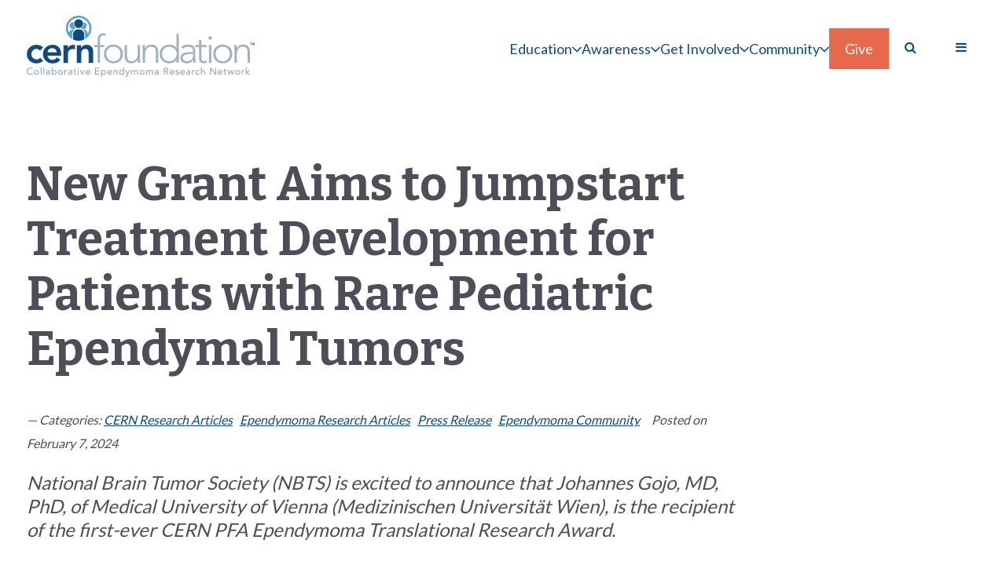

--- FILE ---
content_type: text/html; charset=UTF-8
request_url: https://www.cern-foundation.org/news/new-grant-aims-to-jumpstart-treatment-development-for-patients-with-rare-pediatric-ependymal-tumors
body_size: 5230
content:
<!DOCTYPE html>
<html lang="en-US" prefix="og: http://ogp.me/ns#">
<head>
	<meta charset="UTF-8">
	<meta http-equiv="X-UA-Compatible" content="IE=edge" />
	<meta name="viewport" content="width=device-width, initial-scale=1">


<title>ependymoma posterior fossa research | CERN Foundation</title>
<meta name='keywords' content='ependymoma, cern foundation, brain cancer, brain tumor, myxopapillary ependymoma, anaplastic ependymoma, spinal ependymoma' />
<meta name='description' content='cern foundation and national brain tumor society announce research award posterior fossa ependymoma' />
<link rel='canonical' href='https://www.cern-foundation.org/news/new-grant-aims-to-jumpstart-treatment-development-for-patients-with-rare-pediatric-ependymal-tumors' />


	<link rel="apple-touch-icon" sizes="57x57" href="/assets/images/apple-icon-57x57.png">
	<link rel="apple-touch-icon" sizes="60x60" href="/assets/images/apple-icon-60x60.png">
	<link rel="apple-touch-icon" sizes="72x72" href="/assets/images/apple-icon-72x72.png">
	<link rel="apple-touch-icon" sizes="76x76" href="/assets/images/apple-icon-76x76.png">
	<link rel="apple-touch-icon" sizes="114x114" href="/assets/images/apple-icon-114x114.png">
	<link rel="apple-touch-icon" sizes="120x120" href="/assets/images/apple-icon-120x120.png">
	<link rel="apple-touch-icon" sizes="144x144" href="/assets/images/apple-icon-144x144.png">
	<link rel="apple-touch-icon" sizes="152x152" href="/assets/images/apple-icon-152x152.png">
	<link rel="apple-touch-icon" sizes="180x180" href="/assets/images/apple-icon-180x180.png">
	<link rel="icon" type="image/png" sizes="192x192"  href="/assets/images/android-icon-192x192.png">
	<link rel="icon" type="image/png" sizes="32x32" href="/assets/images/favicon-32x32.png">
	<link rel="icon" type="image/png" sizes="96x96" href="/assets/images/favicon-96x96.png">
	<link rel="icon" type="image/png" sizes="16x16" href="/assets/images/favicon-16x16.png">
	<link rel="manifest" href="/assets/images/manifest.json">
	<meta name="msapplication-TileColor" content="#ffffff">
	<meta name="msapplication-TileImage" content="/ms-icon-144x144.png">
	<meta name="theme-color" content="#ffffff">

	<link href="https://fonts.googleapis.com/css?family=Bitter:400,700|Lato:400,700" rel="stylesheet"> 
	<link href="https://www.cern-foundation.org/assets/css/jquery.bxslider.css" rel="stylesheet" />
	<link href="https://www.cern-foundation.org/assets/css/jquery-ui.min.css" rel="stylesheet" />
	<link href="https://www.cern-foundation.org/assets/css/styles.css?v=20250408A" rel="stylesheet" />
	<link href="https://www.cern-foundation.org/?css=home/styles.v.1549392801" rel="stylesheet" />


</head>
<body class="news new-grant-aims-to-jumpstart-treatment-development-for-patients-with-rare-pediatric-ependymal-tumors " >

	<header>
		<div class="wrapper group">
			<a href="https://www.cern-foundation.org/" id="logo"><img src="https://www.cern-foundation.org/assets/images/logo.png" alt="Cern Foundation Ependymoma Cancer Research" title="Cern Foundation" /></a>
			
			<a href="#" id="burger" class="fl-rt"><i class="fa fa-bars blue" aria-hidden="true"></i></a>
			<nav class="fl-rt">
				<ul id="burger-menu">					
					<li class="dropdown">
                        <a href="https://www.cern-foundation.org/education">Education</a>
                        <button class="menuCarot" type="button"><img src="https://www.cern-foundation.org/assets/images/navigation-arrow.svg" alt="Education" /></button>
                        <ul class="dropdownMenu">
                            <ul id="nav-sub">
<li class="first"><a href="/education/ependymoma-basics">Ependymoma Basics</a></li>
<li><a href="/education/diagnosis">Diagnosis</a></li>
<li><a href="/education/treatment">Treatment</a></li>
<li><a href="/education/clinical-trials">Clinical Trials</a></li>
<li><a href="/education/recurrence">Recurrence</a></li>
<li><a href="/education/symptom-management">Symptom Management</a></li>
<li><a href="/education/advanced-cancer-care">Advanced Cancer Care</a></li>
<li><a href="/education/support">Support</a></li>
<li><a href="/education/resources">Resources</a></li>
<li class="last"><a href="/education/ependymoma-guide">Ependymoma Guide</a></li>
</ul>
                        </ul>
                    </li>
					<li class="dropdown">
                        <a href="https://www.cern-foundation.org/awareness">Awareness</a>
                        <button class="menuCarot" type="button"><img src="https://www.cern-foundation.org/assets/images/navigation-arrow.svg" alt="Awareness" /></button>
                        <ul class="dropdownMenu">
                            <ul id="nav-sub">
<li class="first"><a href="/awareness/inspiration-stories">Inspiration Stories</a></li>
<li class="last"><a href="/awareness/share-your-story">Share Your Story</a></li>
</ul>
                            <ul>
								<li class="last"><a href="https://www.cern-foundation.org/awareness#events">Awareness Day</a>
							</ul>
                        </ul>
                    </li>			
					<li class="dropdown">
                        <a href="https://www.cern-foundation.org/get-involved">Get Involved</a>
                        <button class="menuCarot" type="button"><img src="https://www.cern-foundation.org/assets/images/navigation-arrow.svg" alt="Get Involved" /></button>
                        <ul class="dropdownMenu">
                            <ul id="nav-sub">
<li class="first"><a href="/get-involved/ependymoma-fund">Donate</a></li>
<li><a href="/get-involved/fundraise-donate-shop">Fundraise &amp; Shop</a></li>
<li class="last"><a href="/get-involved/cern-newsletter">CERN Newsletter</a></li>
</ul>
                        </ul>
                    </li>
                    
                    <li class="dropdown">
                        <a>Community</a>
                        <button class="menuCarot" type="button"><img src="https://www.cern-foundation.org/assets/images/navigation-arrow.svg" alt="Referrals" /></button>
                        <ul class="dropdownMenu">
                            <ul>
								<li><a href="https://www.cern-foundation.org/awareness/inspiration-stories">Stories</a>
								<li><a href="https://www.cern-foundation.org/referrals">Referrals</a>
								<li class="last"><a href="https://www.cern-foundation.org/news">News</a>
							</ul>
                        </ul>
                    </li>
                    
					<li><a href="https://www.cern-foundation.org/about">About</a></li>
					<li><a href="https://www.cern-foundation.org/contact">Contact</a></li>
					<li><a href="/get-involved/ependymoma-fund">Donate</a></li>
				</ul>
			</nav>
			
			<a href="#" id="search" class="fl-rt"><i class="fa fa-search blue" aria-hidden="true"></i></a>
			<form id="search-form" method="post" action="https://www.cern-foundation.org/"  >
<div class='hiddenFields'>
<input type="hidden" name="ACT" value="21" />
<input type="hidden" name="RES" value="" />
<input type="hidden" name="meta" value="bG7y9cmvXQOqEpzMJNik3Q07Hi3+8PoP6oj/htGAbNbMwW9d+Vjm5+k1AZwG8IltphiGek8H/dZuKMd1l58yVsccUlVV1iuIpvaRR6zatq0R/Gu3S9fG8sgsFIgcRlN2MLr+D0Gjk2RF/aBhT6g6TElU0HeiMlQSHLm7cy54q8hmb3eLMbQj3IZGr71llzhN+C7FbotJ9WFlAX5ecLA6Fhm4BRoc+Wg9CoFFfrINHxtCBM6h46QtIs6Sza1wIlSpJ0cW5ZypwHlC/56luv2cdbz1+AzVLPVXeX2QWhJUxvHNbx3imyotik+z+OWWE1AnH+SvD11wB7dDVMIRc8okX9se4l00eFpXKJdduCnGq6gR1FH5DHrkuorXSSTW8Ekmp76lIfIhsoIc3HKaMacVy0mPnxpNwrrZS6zSSDq1tUAmfgy9jM/pAQb/HJGnCLXC9eLmb4iGTwE4qV9H8rIJ6HrrZ8ZFrjZ/wTdCVdV2OpCn95BK7/Ty+en3gqAu+HsHM0SgmP6o3WIL2Fn7TvMkDp2Ei9iMrcR428xeLNvr+rnVLRALrYVGIxH1ooSrRwYHvdmcFdsV6/Ugj459k5QPNQTy/nmv77MqLg1j0I5A7RUgv7P+Pgy/99NXuOzuexBy" />
<input type="hidden" name="site_id" value="1" />
<input type="hidden" name="csrf_token" value="57137f212e46fcf30ba154d29c1d88c58ee79b8f" />
</div>


        
                <input type="text" name="keywords" id="keywords" value="" placeholder="Keyword Search" maxlength="100">
        
                <button type="submit" value="" class="submit"><i class="fa fa-chevron-right" aria-hidden="true"></i></button>
       
</form>
			<nav class="fl-rt">
				<ul id="menu">
					<li class="dropdown">
                        <a href="https://www.cern-foundation.org/education" >Education</a>
                        <button class="menuCarot" type="button"><img src="https://www.cern-foundation.org/assets/images/navigation-arrow.svg" alt="Education" /></button>
                        <ul class="dropdownMenu">
                            <ul id="nav-sub">
<li class="first"><a href="/education/ependymoma-basics">Ependymoma Basics</a></li>
<li><a href="/education/diagnosis">Diagnosis</a></li>
<li><a href="/education/treatment">Treatment</a></li>
<li><a href="/education/clinical-trials">Clinical Trials</a></li>
<li><a href="/education/recurrence">Recurrence</a></li>
<li><a href="/education/symptom-management">Symptom Management</a></li>
<li><a href="/education/advanced-cancer-care">Advanced Cancer Care</a></li>
<li><a href="/education/support">Support</a></li>
<li><a href="/education/resources">Resources</a></li>
<li class="last"><a href="/education/ependymoma-guide">Ependymoma Guide</a></li>
</ul>
                        </ul>
                    </li>					
					<li class="dropdown">
                        <a href="https://www.cern-foundation.org/awareness" >Awareness</a>
                        <button class="menuCarot" type="button"><img src="https://www.cern-foundation.org/assets/images/navigation-arrow.svg" alt="Get Involved" /></button>
                        <ul class="dropdownMenu">
                            <ul id="nav-sub">
<li class="first"><a href="/awareness/inspiration-stories">Inspiration Stories</a></li>
<li class="last"><a href="/awareness/share-your-story">Share Your Story</a></li>
</ul>
                            <ul>
								<li class="last"><a href="https://www.cern-foundation.org/awareness#events">Awareness Day</a>
							</ul>
                        </ul>
                    </li>
					<li class="dropdown">
                        <a href="https://www.cern-foundation.org/get-involved" >Get Involved</a>
                        <button class="menuCarot" type="button"><img src="https://www.cern-foundation.org/assets/images/navigation-arrow.svg" alt="Get Involved" /></button>
                        <ul class="dropdownMenu">
                            <ul id="nav-sub">
<li class="first"><a href="/get-involved/ependymoma-fund">Donate</a></li>
<li><a href="/get-involved/fundraise-donate-shop">Fundraise &amp; Shop</a></li>
<li class="last"><a href="/get-involved/cern-newsletter">CERN Newsletter</a></li>
</ul>
                        </ul>
                    </li>
					<li class="dropdown">
                        <a>Community</a>
                        <button class="menuCarot" type="button"><img src="https://www.cern-foundation.org/assets/images/navigation-arrow.svg" alt="Referrals" /></button>
                        <ul class="dropdownMenu">
                            <ul>
								<li><a href="https://www.cern-foundation.org/awareness/inspiration-stories">Stories</a>
								<li><a href="https://www.cern-foundation.org/referrals">Referrals</a>
								<li class="last"><a href="https://www.cern-foundation.org/news">News</a>
							</ul>
                        </ul>
                    </li>
					<li><a href="https://secure.braintumor.org/site/Donation2?df_id=8023&mfc_pref=T&8023.donation=form1" class="bg-red" target="_blank">Give</a></li>
				</ul>
			</nav>
			
		</div>
	</header>
	
	



<div id="content">
		<div class="wrapper">
			
			<div class="main-col">

			
			
				<h1>New Grant Aims to Jumpstart Treatment Development for Patients with Rare Pediatric Ependymal Tumors</h1>
				<p class="details details-pad">&mdash; Categories: 
    <a href="/news/cat/9">CERN Research Articles</a> &nbsp; 
    
    <a href="/news/cat/7">Ependymoma Research Articles</a> &nbsp; 
    
    <a href="/news/cat/8">Press Release</a> &nbsp; 
    
    <a href="/news/cat/12">Ependymoma Community</a> &nbsp; 
     &nbsp; Posted on February 7, 2024</p>
				<p class="opening">National Brain Tumor Society (NBTS) is excited to announce that Johannes Gojo, MD, PhD, of Medical University of Vienna (Medizinischen Universität Wien), is the recipient of the first-ever CERN PFA Ependymoma Translational Research Award.</p>
				
				<p>Today, the National Brain Tumor Society (NBTS) announced that Johannes Gojo, MD, PhD, of the Medical University of Vienna (Medizinischen Universit&auml;t Wien), is the recipient of the first-ever&nbsp;<a href="https://www.cern-foundation.org/">CERN</a>&nbsp;PFA Ependymoma Translational Research Award. Dr. Gojo will lead a renowned, interdisciplinary team of pediatric brain cancer experts on a project titled &ldquo;<strong>Targeting DNA damage response to eradicate ependymoma persister cells (DEEpend)</strong>.&rdquo; With the overall aim of translating promising research into the clinic for a particularly aggressive type of pediatric brain tumor, the group will receive $450,000 over three years.</p>

<p>&ldquo;With great intentionality, we launched this grant because of the clear, unmet need for research in posterior fossa ependymoma (PFA), an underserved cancer that is devastating for the children and families in our community,&rdquo; said Kimberly Wallgren, executive director of the&nbsp;<a href="https://braintumor.org/research/initiatives/collaborative-ependymoma-research-network/">CERN Foundation, a program of the National Brain Tumor Society</a>. &ldquo;PFA ependymoma is a difficult disease to research and there are few laboratories or life science companies dedicated to this tumor type. Our hope with this award is to accelerate scientific findings through Dr. Gojo&rsquo;s translational research plan and to further stimulate additional and subsequent efforts to change the outcome for children diagnosed with this disease.&rdquo;</p>

<p>The scientific aims of the grant build on previous research, which uncovered that a proportion of PFA cells within a tumor harbor stem-cell like features and give rise to recurrent tumors. Based on preliminary data from the Gojo lab, the project will investigate whether these &ldquo;persister cells&rdquo; can be targeted by adding inhibitors of DNA damage repair to standard treatment with chemotherapy and radiation therapy. In order to enable the most direct translation of research findings into a potential clinical trial, the team will make use of currently-available, extensive datasets of ependymomas; multiple types of ependymoma models; and high-throughput screening of already-approved drugs to identify the best combination therapies ready to advance to the clinic as a novel treatment for PFA ependymoma patients.</p>

<p>&ldquo;We are excited to receive the award, which enables us to investigate how we can better eradicate therapy-resistant ependymoma cells, aiming at developing more effective therapies against this aggressive tumor type,&rdquo; said Dr. Gojo.&nbsp;</p>

<h3><a href="https://braintumor.org/news/new-grant-aims-to-jumpstart-treatment-development-for-patients-with-rare-pediatric-ependymal-tumors/?cat=174">Read the Full Press Release</a>&nbsp;</h3>
				

			</div>
			
			<div class="right-col">
				
				
			
			
			

				
			</div>
			
		</div>
	</div>

	
	<div id="newsletter">
		<div class="wrapper">
			<div class="main-col">
				<h2>Stay Informed with the CERN Newsletter</h2>
				<p>The CERN Foundation is committed to informing you with the latest ependymoma news and research. Join our mailing list for monthly updates.  <a href="https://www.cern-foundation.org/get-involved/cern-newsletter/">View all newsletters</a></p>
			</div>
			<div class="right-col">
				<a href="https://secure.braintumor.org/site/SSurvey?ACTION_REQUIRED=URI_ACTION_USER_REQUESTS&SURVEY_ID=13206" target="_blank" class="button equal">Subscribe</a>			
				
			</div>
		</div>
	</div>
	<footer>
		<div class="wrapper">
			<div class="col40">
			<a href="https://www.cern-foundation.org/" id="footer-logo"><img src="https://www.cern-foundation.org/assets/images/logo-footer.png" alt="cern foundation" /></a>
			<a href="https://braintumor.org" target="_blank" id="footer-logo"><img src="https://www.cern-foundation.org/assets/images/NBTS-logo.png" alt="National Brain Tumor Society" /></a>
			</div>
			<div class="col60">
				<div class="col85">
					<ul id="menu-footer" class="group">
						<li><a href="https://www.cern-foundation.org/">Home</a></li>
						<li><a href="https://www.cern-foundation.org/education">Education</a></li>
						<li><a href="https://www.cern-foundation.org/awareness">Awareness</a></li>
						<li><a href="https://www.cern-foundation.org/get-involved">Get Involved</a></li>
						<li><a href="https://www.cern-foundation.org/referrals">Referrals</a></li>
						<li><a href="https://www.cern-foundation.org/about">About</a></li>
						<li><a href="https://www.cern-foundation.org/contact">Contact</a></li>
						<li><a href="https://www.cern-foundation.org/disclaimer">Disclaimer</a></li>
					</ul>
				</div>
				<div class="col15">
					<ul id="social">
						<li><a href="http://www.facebook.com/CERNFoundation" target="_blank"><i class="fa fa-facebook" aria-hidden="true"></i></a></li>
						<li><a href="https://twitter.com/CERNfoundation" target="_blank"><i class="fa fa-twitter" aria-hidden="true"></i></a></li>
						<li><a href="http://www.youtube.com/user/CERNFoundation#g/u" target="_blank"><i class="fa fa-youtube-play" aria-hidden="true"></i></a></li>
					</ul>
				</div>
			
				<div class="border-top">
					<p class="copyright">&copy; 2026 CERN Foundation, Collaborative Ependymoma Research Network, A program of the <a href="https://braintumor.org" target="_blank">National Brain Tumor Society</a><br/>PO Box 217, Zionsville, IN 46077 <br/> <a href="http://antistaticdesign.com" target="_blank">Website by Antistatic</a></p>
				</div>
			</div>
		</div>
	</footer>

<script src="https://use.fontawesome.com/3de7a0bbf6.js"></script>	
<script src="https://www.cern-foundation.org/assets/js/jquery.min.js"></script>
<script src="https://www.cern-foundation.org/assets/js/jquery.bxslider.min.js"></script>
<script src="https://www.cern-foundation.org/assets/js/jquery-ui.min.js"></script>
<script src="https://www.cern-foundation.org/assets/js/jquery.infieldlabel.min.js"></script>
<script src="https://www.cern-foundation.org/assets/js/equalheight.js"></script>
<script src="https://www.cern-foundation.org/assets/js/functions.js"></script>

<!--<script>
  (function(i,s,o,g,r,a,m){i['GoogleAnalyticsObject']=r;i[r]=i[r]||function(){(i[r].q=i[r].q||[]).push(arguments)},i[r].l=1*new Date();a=s.createElement(o),
  m=s.getElementsByTagName(o)[0];a.async=1;a.src=g;m.parentNode.insertBefore(a,m)
  })(window,document,'script','https://www.google-analytics.com/analytics.js','ga');

  ga('create', 'UA-41313239-1', 'auto');
  ga('send', 'pageview');
</script>-->

<!-- Google GA4 tag (gtag.js) --> <script async src="https://www.googletagmanager.com/gtag/js?id=G-102JJXKJX5"></script> <script> window.dataLayer = window.dataLayer || []; function gtag(){dataLayer.push(arguments);} gtag('js', new Date()); gtag('config', 'G-102JJXKJX5'); </script>
	
</body>
</html>

--- FILE ---
content_type: text/css
request_url: https://www.cern-foundation.org/assets/css/styles.css?v=20250408A
body_size: 5282
content:
/*
font-family: 'Bitter', serif;
font-family: 'Lato', sans-serif;
*/
body {
	margin: 0px;
	padding: 0px;
	background: #fff;
	color: #4e4e58;
	font-family: 'Lato', sans-serif;
	font-size: 16px;
}

h1 {
	font-size: 60px;
	line-height: 70px;
	color: #4e4e58;
	font-family: 'Bitter', serif;
	margin: 0 0 40px;
	padding: 0px;
}

#heading h1 {
	font-size: 80px;
	line-height: 90px;
	color: #fff;
	margin: 0px;
}

h2 {
	font-size: 24px;
	line-height: 30px;
	color: #fff;
	font-family: 'Lato', serif;
	margin: 0px;
	padding: 0px;
}

#content .main-col h2 {
	font-size: 40px;
	line-height: 48px;
	color: #4e4e58;
	font-family: 'Bitter', serif;
	margin: 0 0 20px;
	padding: 0px;
}

h2 a {
	color: #104b7d;
	text-decoration: none;
}

h2 a:hover {
	color: #56a1d5;
	text-decoration: none;
}

h3 {
	color: #104b7d;
	font-size: 24px;
	font-weight: bold;
	margin: 0 0 30px;
	padding: 0px;
}

h3 a {
	color: #104b7d;
	text-decoration: none;
}

h3 a:hover {
	color: #56a1d5;
	text-decoration: none;
}

h4 {
	color: #56a1d5;
	font-size: 18px;
	font-weight: bold;
	margin: 0px;
	padding: 0px;
	line-height: 30px;
}

ul {
	margin: 10px 0 50px 20px;
	padding: 0px;
}

li {
	line-height: 24px;
	margin: 0px;
	padding: 0px;
}

img, iframe {
	max-width: 100%;
}

.wrapper {
	max-width: 1272px;
	margin: 0 auto;
	padding: 0px;
	position: relative;
}

.slim {
	max-width: 900px;
	margin: 0 auto;
}

div, input, textarea {
	box-sizing: border-box;
	border-radius: 0;
}

header {
	height: 120px;
}

header .wrapper {
	position: relative;
}

.group:after, .wrapper:after, .filter ul:after {
	visibility: hidden;
	display: block;
	content: "";
	clear: both;
	height: 0;
}

p {
	margin: 0 0 30px;
	line-height: 30px;
	font-size: 16px;
}

.clr {
	clear: both;
}

.float-right, .alignright, .fl-rt {
	float: right;
}

.float-left, .alignleft {
	float: left;
}

img.float-right, img.alignright {
	margin: 0 0 20px 40px;
}

img.float-left, img.alignleft {
	margin: 0 40px 20px 0;
}

.banner {
	margin: 0 0 30px 0;
}

.relative {
	position: relative;
}

.abs-right {
	position: absolute;
	right: 0px;
	top: 0px;
}

.ctr {
	text-align: center;
}

a {
	color: #104b7d;
	text-decoration: underline;
}

a:hover {
	color: #56a1d5;
	text-decoration: underline;
}

img {
	max-width: 100%;
	display: inline-block;
	height: auto !important;
}

#submit {
	font-family: FontAwesome, 'Helvetica Neue', Helvetica, Arial, sans-serif;
}

.border-top {
	border-top: 1px solid #1f3e58;
	padding: 40px 0;
	clear: both;
}

#logo img {
	margin-top: 20px;
	float: left;
	max-width: 35%;
}

#menu, #search {
	margin-top: 50px;
}

#search {
	margin: 35px 20px 0 0;
	padding: 15px 15px 23px;
	width: 15px;
}

#search.open {
	background: #eeedea;
}

#search-form {
	position: absolute;
	right: 65px;
	top: 92px;
	width: 290px;
	display: none;
	padding: 5px;
	background: #eeedea;
	z-index: 999;
}

#search-form input[type="text"] {
	background: #f9f9f7;
	border: 1px solid #ede8e5;
	padding: 10px;
	font-size: 16px;
	float: left;
	width: 250px;
	line-height: 20px;
}

#search-form button[type="submit"] {
	background-color: #56a1d5;
	color: #fff;
	padding: 10px 10px;
	border: none;
	font-size: 16px;
	float: left;
	line-height: 20px;
	cursor: pointer;
	width: 40px;
}

.blue {
	color: #104b7d;
}

.white {
	color: #fff;
}

#menu {
	margin-right: 5px;
}

#menu li {
	margin: 0px;
	padding: 0px;
	list-style: none;
	float: left;
}

#menu li a {
	color: #104b7d;
	padding: 15px 20px;
	font-size: 18px;
	text-decoration: none;
	transition: all 0.3s ease-in-out;
}

#menu > li > a:hover, 
#menu > li > a.current {
	text-decoration: underline;
}

#menu.faded a {
	opacity: .0;
	transition: opacity .3s linear;
}

@media (min-width: 840px) {
    #menu li.dropdown {
		position: relative;
        display: -webkit-inline-box;
        display: -ms-inline-flexbox;
        display: inline-flex;
        -webkit-box-align: center;
        -ms-flex-align: center;
        align-items: center;
        gap: 10px;
		padding-inline: 20px;
    }
	#menu li.dropdown > a {
		padding: 0;
	}
    #menu li.dropdown .menuCarot {
        position: relative;
		background-color: transparent;
        width: 12px;
        display: inline-block;
		border: 0;
        bottom: 0;
        padding: 0;
    }
    #menu li.dropdown .menuCarot img {
        width: 100%;
    }
    #menu li.dropdown .dropdownMenu {
        position: absolute;
        top: 120%;
        left: 20px;
        background-color: #edf1f2;
        width: 230px;
        display: block;
        border: 0;
		margin: 0;
        border-radius: 0;
        opacity: 0;
        pointer-events: none;
        visibility: hidden;
		z-index: 100;
        -webkit-transition: all 0.3s ease-in-out;
        -o-transition: all 0.3s ease-in-out;
        transition: all 0.3s ease-in-out;
    }
    #menu li.dropdown .dropdownMenu li {
        width: 100%;
    }
	#menu li.dropdown .dropdownMenu li + li {
		border-top: 1px solid rgba(255,255,255,0.4);
    }
    #menu li.dropdown .dropdownMenu li a {
		display: block;
        padding: 10px 15px;
    }
	#menu li.dropdown .dropdownMenu li a:hover {
		text-decoration: underline;
    }
    #menu li.dropdown:hover .dropdownMenu {
        top: 100%;
        opacity: 1;
        pointer-events: visible;
        visibility: visible;
    }
}


.bg-red {
	background: #e6684d;
	color: #fff !important;
	text-decoration: none;
}

.bg-red:hover {
	background: #c25239;
	text-decoration: none !important;
}

.bg-blue {
	background: #56a1d5;
	color: #fff;
}

.bxslider {
	margin: 0px;
	padding: 0px;
}

.bxslider li img {
	width: 100%;
}

.bxslider h2 {
	position: absolute;
	left: 0px;
	bottom: 70px;
	font-family: 'Bitter', serif;
	font-size: 60px;
	line-height: 60px;
	padding-left: 40px;
	border-left: 3px solid #fff;
	width: 60%;
	font-weight: normal;
}

.bxslider h2 a {
	color: #fff;
	text-decoration: none;
}

#content .slideshow p {
	position: absolute;
	left: 5%;
	bottom: 2%;
	font-family: 'Bitter', serif;
	font-size: 40px;
	line-height: 40px;
	padding-left: 40px;
	border-left: 5px solid #fff;
	width: 60%;
	color: #fff;
}

#content .slideshow a {
	color: #fff;
}

.stories .bx-wrapper .bx-pager, .stories .bx-wrapper .bx-controls-auto {
	bottom: auto;
	top: 5%;
	right: auto;
	left: 5%;
}

.bx-wrapper {
	margin-bottom: 20px;
}

#content {
	padding: 80px 0;
}

#content h2 {
	color: #4e4e58;
	margin: 0 0 40px;
	padding: 0px;
	text-transform: uppercase;
}

#content p {
	color: #4e4e58;
}

#newsletter {
	background: #104b7d;
	padding: 50px 0 50px;
}

#newsletter p, .newsletter-wrap p {
	margin: 0px;
	color: #fff;
}

#newsletter p a, .newsletter-wrap p a {
	margin: 0px;
	color: #fff;
}

#newsletter p a:hover, .newsletter-wrap p a:hover {
	margin: 0px;
	color: #5bc2fd;
}

.col2 {
	float: left;
	width: 50%;
}

.pad-left {
	padding-left: 4%;
}

.pad-right {
	padding-right: 4%;
}

#newsletter input[type="submit"] {
	background: #56a1d5;
	padding: 15px;
	font-size: 14px;
	border: none;
	width: 100%;
	height: 49px;
	cursor: pointer;
	color: #fff;
	vertical-align: bottom;
	border-radius: 0px;
	-webkit-appearance: none;
}

#newsletter input[type="email"], #newsletter input[type="text"] {
	width: 100%;
	height: 49px;
}

#newsletter form {
	margin-top: 20px;
}

.e2ma_signup_form_required_footnote, #e2ma_signup_reset_button, .e2ma_signup_form_label {
	display: none;
}

.e2ma_signup_form_row {
	width: 85%;
	float: left;
}

.e2ma_signup_form_button_row {
	width: 15%;
	float: left;
}

.col15 {
	width: 15%;
	float: left;
}

.col85 {
	width: 85%;
	float: left;
}

.col60 {
	width: 60%;
	float: left;
}

.col40 {
	width: 40%;
	float: left;
}

.col25 {
	width: 25%;
	float: left;
}

footer {
	padding: 65px 0 0;
	background: #062845;
}

.freeform {
	max-width: 600px;
	width: 100%;
}

.freeform input[type="submit"] {
	background-color: #56a1d5;
	color: #fff;
	padding: 15px 30px;
	text-transform: uppercase;
	border: none;
	font-size: 16px;
}

.freeform input[type="email"], .freeform input[type="text"], .freeform textarea, .freeform select {
	background: #f9f9f7;
	border: 1px solid #ede8e5;
	padding: 15px;
	font-size: 16px;
	width: 100%;
	color: #4e4e58;
	font-family: 'Lato', sans-serif;
}

.styled-select {
	background: #f9f9f7 url(/images/select-arrow.png) no-repeat 96% 20px;
	height: 50px;
	overflow: hidden;
	width: 90%;
	border: 1px solid #ede8e5;
	padding: 10px;
}

.styled-select select {
	background: transparent;
	border: none;
	padding: 5px; /* If you add too much padding here, the options won't show in IE */
	width: 110%;
}


.freeform p {
	position: relative;
}

.freeform label {
	color: #4e4e58;	
}

.infield {
	position: absolute;
	left: 15px;
	top: 15px;
	line-height: 16px;
}

.hide {
	display: none;
}

#e2ma_signup input[type="email"], #e2ma_signup input[type="text"] {
	border: none;
	padding: 15px;
	font-size: 16px;
}

#menu-footer {
	margin: 15px 0 30px;
	padding: 0px;
}

#menu-footer li {
	margin: 0px;
	padding: 8px 60px 8px 0;
	list-style: none;
	float: left;
}

#menu-footer li a {
	color: #fff;
}

.copyright {
	font-size: 14px;
	color: #fff;
}

.copyright a {
	color: #b0d8f3;
}

#social {
	margin: 24px 0 0;
	padding: 0px;
}

#social li {
	margin: 0px;
	padding: 0 10px;
	list-style: none;
	float: left;
}

#social a {
	color: #fff;
}

#heading {
	background-color: #104b7d;
	text-align: center;
	padding: 45px 0;
}

#heading h1 {
	font-size: 80px;
	line-height: 90px;
	color: #fff;
	font-family: 'Bitter', serif;
}

.opening {
	font-size: 24px;
	font-style: italic;
}

.block {
	background-color: #eeedea;
	padding: 40px 50px 20px;
	float: left;
	width: 48.5%;
	margin-bottom: 30px;
}

.even {
	margin-left: 1.5%;
}

.odd {
	margin-right: 1.5%;
	clear: left;
}

.block-full-nobg {
	width: 80%;
	margin: 30px auto;
}

.block-full-nobg p {
	width: 80%;
}

.block-full-nobg h3 {
	font-family: 'Bitter', serif;
}

.block p {
	line-height: 24px;
	color: #4e4e58;
}

.block-full {
	background-color: #eeedea;
	width: 100%;
	margin-bottom: 30px;
	position: relative;
	min-height: 300px;
}

.block-full-image {
	width: 42%;
	float: left;
}

.block-full-content {
	padding: 30px 50px;
	width: 58%;
	float: left;	
}

.block-full-content p {
	line-height: 22px;
}

.block-left {
	float: left;
	width: 80%;
}

.block-right {
	float: right;
	width: 20%;
}

.button {
	background-color: #56a1d5;
	color: #fff;
	padding: 15px 30px;
	text-transform: uppercase;
	font-weight: bold;
	display: inline-block;
}

.button:link {
	color: #fff;
	text-decoration: none;
}

.button:hover {
	color: #fff;
	text-decoration: underline;
	-webkit-box-shadow: 0px 3px 5px 0px rgba(0,0,0,0.2);
	-moz-box-shadow: 0px 3px 5px 0px rgba(0,0,0,0.2);
	box-shadow: 0px 3px 5px 0px rgba(0,0,0,0.2);
}

hr {
	background-color: #56a1d5;
	border: none;
	height: 2px;
	width: 300px;
	padding: 0px;
	margin: 60px auto 40px;
	clear: both;
}

hr.line {
	width: 100%;
	background-color: #eee8dd;
	height: 1px;
	clear: both;	
}

.the-cern-team hr.line, .spotlight hr.line {
	margin: 20px auto;
}

hr.freeform-line {
	margin: 60px 0px 40px;
	width: 75px;
}

hr.line-left {
	background: #56a1d5;
	height: 2px;
	width: 75px;
	margin: 60px 0;
}

.main-col {
	width: 75%;
	float: left;
}

.right-col {
	width: 25%;
	padding-left: 5%;
	float: left;
}

#subnav {
	margin: 0 0 60px;
	padding: 0px;
}

#subnav li {
	list-style: none;
}

#subnav > li {
	border-bottom: 1px solid #eeedea;
}

#subnav li a {
	color: #104b7d;
	text-decoration: none;
	font-size: 18px;
	line-height: 30px;
	display: block;
	padding: 20px 0;
	font-weight: bold;
}

#subnav li a:hover {
	text-decoration: none;
	color: #56a1d5;
	text-indent: 1px;
}

#subnav ul {
	border-left: 1px solid #56a1d5;
	margin: 0 0 10px;
	padding: 0 0 0 20px;
	display: none;
}

#subnav li li {
	padding: 0 0 16px;
}

#subnav li li a {
	font-size: 16px;
	font-style: italic;
	font-weight: normal;
	padding: 3px 0;
	line-height: 20px;
}

#subnav li li a:hover {
	text-decoration: underline;
	color: #56a1d5;
	text-indent: 1px;
}

#subnav .current > a {
	color: #56a1d5;
}

#subnav li.parent-current ul, #subnav > li.current ul, #subnav .show {
	display: block;
}

.cta {
	padding: 20px;
	text-align: center;
	color: #fff;
	text-decoration: none;
	display: block;
	margin: 30px 0;
}

.right-col .cta {
	border-radius: 3px;
}

#content .cta p {
	color: #fff;
	margin-bottom: 20px;
	font-style: italic;
	line-height: 20px;
	font-size: 18px;
}

.cta p strong {
	font-style: normal;
}

.bg-dark-blue {
	background-color: #062844;
}

.bg-red {
	background-color: #e6694d;
}

.bg-purple {
	background-color: #413c7b;
}

.bg-navy {
	background-color: #0f4b7d;
}

.bg-light-blue {
	background-color: #56a2d6;
}

.cta:hover {
	text-decoration: none;
	background: #a0b3bd;
}

.story-photo {
	float: left;
	margin: 0 20px 30px 0;
}

.cta-full {
	padding: 30px 50px;
	background-color: #eeedea;
	width: 100%;
	margin: 30px 0;
	position: relative;
	clear: both;
	float: left;
}

.cta-full h3 {
	margin-bottom: 5px;
	font-family: 'Bitter', serif;
}

.news-wrap, .story-wrap, .location-wrap, .newsletter-wrap {
	border-top: 1px solid #eeedea;
	padding: 30px 0;
}

#content .news-wrap h2, #content .story-wrap h2, #content .location-wrap h2 {
	color: #104b7d;
	margin-bottom: 0px;
	font-size: 24px;
	line-height: 30px;
	font-family: 'Lato', sans-serif;
	text-transform: none;
}

#content .news-wrap h2 a, #content .story-wrap h2 a, #content .location-wrap h2 a {
	color: #104b7d;
}

#content .news-wrap h2 a, #content .story-wrap h2 a, #content .location-wrap h2 a:hover {
	color: #56a1d5;
	text-decoration: underline;
}

.news-wrap a, .story-wrap a, .location-wrap a {
	color: #4e4e58;
}

.news-wrap p, .story-wrap p, .location-wrap p {
	line-height: 24px;
}

.filter {
	background-color: #eeedea;
	padding: 15px 20px 5px;
	margin-bottom: 30px;
	min-height: 54px;
	display: inline-block;
}

.filter ul {
	margin: 0 0 10px;
	padding: 0px;
}

.filter li {
	list-style: none;
	margin: 0px;
	padding: 0px;
	color: #d7d5cf;
	display: block;
	float: left;
}

.filter li.filter-pad {
	margin: 0 25px 0 0;
}

.filter a {
	text-decoration: none;
	font-style: italic;
	color: #104b7d;
}

.filter strong {
	color: #062845;
	text-transform: uppercase;
	padding-right: 20px;
}

.filter .current-filter {
	color: #e6684d;
	text-decoration: underline;
}

#filter-state-wrap {
	border-left: 2px solid #d7d6d1;
	display: block;
	padding: 0 0 0 25px;
	margin-right: 0px;
}

.filter .filter-list {
	margin: 0px;
}

.filter-list li {
	margin-bottom: 10px;
}

.filter-list li a {
	margin: 0 10px;
}

.ui-menu .ui-menu-item-wrapper {
	padding: 7px 28px;
}

.ui-icon-triangle-1-s {
	background: url(/images/arrow-select.png) no-repeat center !important;
}

.ui-menu .ui-menu-item {
	background-color: #f6f5f3;
	color: #104b7d;
}

.ui-selectmenu-icon.ui-icon {
	margin-top: 10px;
}

.ui-selectmenu-text {
	padding: 10px 0;
}

p.details {
	font-style: italic;
	margin: 3px 0 6px;
	padding: 0px;
}

p.details-pad {
	margin: 0 0 20px;
}

p.details a {
	color: #104b7d;
}

#story-details p {
	line-height: 24px;
	padding: 0px;
	margin: 0px;
}

#story-details a {
	color: #104b7d;
}

.info-wrap {
	background-color: #56a1d5;
	padding: 20px 0;
}

.info-wrap a {
	color: #fff;
}

.info-phone, .info-website {
	float: left;
	color: #fff;
	width: 50%;
	text-align: center;
}

.team-wrap {
	width: 25%;
	float: left;
	padding: 0 1%;
}

.home h1 {
	margin-bottom: 0px;
}

.quarters {
	margin: 40px 0;
	padding: 0px;
	clear: both;
}

.quarters li {
	display: inline-block;
	width: 23.5%;
	margin: 0 1%;
	padding: 0px;
	list-style: none;
	float: left;
}

.quarters li:nth-child(1) {
	margin-left: 0;
}

.quarters li:nth-child(4) {
	margin-right: 0;
}

.quarters .button {
	width: 100%;
	display: block;
	box-sizing: border-box;	
	text-align: center;
}

.home-features {
	background-size: cover !important;
	padding: 60px 0;
}

.home-block {
	text-align: center;
	padding: 40px;
	background: #fff;
	margin: 0 auto;
	width: 55%;
}

.home-block h3 {
	text-transform: uppercase;
}

#home-start {
	clear: both;
	padding: 40px 0;
	text-align: center;
}

#home-start h2 {
	border-bottom: 2px solid #56a1d5;
	display: inline-block;
	padding: 30px 0;
}

.home-start {
	margin: 0px;
	padding: 0px;
}

.home-start li {
	width: 32%;
	float: left;
	margin: 20px 0;
	padding: 0 0 0 13%;
	list-style: none;
	text-align: left;
	min-height: 140px;
}

.home-start li:nth-child(even) {
	margin-left: 5%;
}

.home-start li:nth-child(odd) {
	margin-right: 5%;
}

.home-start li:nth-child(1) {
	background: url(/images/icon-clipboard.png) no-repeat left top;
	background-size: 22%;
}

.home-start li:nth-child(2) {
	background: url(/images/icon-hearts.png) no-repeat left top;
	background-size: 22%;
}

.home-start li:nth-child(3) {
	background: url(/images/icon-steth.png) no-repeat left top;
	background-size: 22%;
}

.home-start li:nth-child(4) {
	background: url(/images/icon-docs.png) no-repeat left top;
	background-size: 22%;
}

.home-start li:nth-child(5) {
	background: url(/images/icon-medicine.png) no-repeat left top;
	background-size: 22%;
}

.home-start li:nth-child(6) {
	background: url(/images/icon-people.png) no-repeat left top;
	background-size: 22%;
}

#home-testimonials {
	background: #eeedea url(/images/testimonials-arrow.png) no-repeat center 50px;
	padding: 70px 0 90px;
}

#home-testimonials-block {
	background: #fff;
	text-align: center;
	padding: 60px;
	position: relative;
}

#home-testimonials-block p {
	color: #4e4e58;
	font-family: 'Bitter', serif;
	font-style: italic;
}

.line-grey {
	background: #eeedea;
	margin: 40px auto 20px;
}

#home-testimonials-block p.testimonial-author {
	color: #a2a2a9;
	font-size: 16px;
	font-weight: bold;
	font-style: normal;
	font-family: 'Lato', sans-serif;
}

#testimonial-headshot {
	position: absolute;
	left: 50%;
	margin-left: -55px;
	bottom: -55px;
	border-radius: 60px;
	border: 4px solid #fff;
}

#home-headlines {
	padding: 40px 0px;
}

#home-headlines h2 {
	margin-bottom: 20px;
}

.headlines-photo {
	margin-bottom: 20px;
}

.home-headlines {
	margin: 0 0 40px;
	padding: 0px;
}

.home-headlines li {
	margin: 0px;
	padding: 30px 0 30px 110px;
	list-style: none;
	position: relative;
	border-bottom: 1px solid #eeedea;
}

#content .home-headlines li p {
	color: #4e4e58;
	font-size: 16px;
	line-height: 22px;
}

#content .home-headlines li p strong {
	font-size: 18px;
	font-weight: bold;
	line-height: 26px;
}

.headline-date {
	position: absolute;
	width: 80px;
	height: 90px;
	text-align: center;
	background: #eeedea;
	color: #4e4e58;
	font-size: 16px;
	left: 0px;
	top: 30px;
	padding: 20px;
	text-transform: uppercase;
}

.headline-day {
	font-size: 26px;
	display: block;
}

#home-headlines a {
	color: #56a1d5;
}

#burger {
	padding: 15px 15px 5px;
	height: 40px;
	margin-top: 35px;
	width: 15px;
}

#burger.open {
	background: #eeedea;
}

#burger-menu {
	background: #eeedea;
	margin: 0px;
	padding: 0px;
	position: absolute;
	right: 0px;
	top: 92px;
	z-index: 999;
	display: none;
}

#burger-menu > li {
	margin: 0px;
	padding: 5px 25px;
	list-style: none;
}

#burger-menu a {
	padding: 5px 0px 10px;
	display: block;
	border-bottom: 1px solid #d7d6cf;
	width: 150px;
}

#burger-menu > li:last-child a {
	border-bottom: none;
}

#burger-menu > li:nth-child(1), 
#burger-menu > li:nth-child(2), 
#burger-menu > li:nth-child(3), 
#burger-menu > li:nth-child(4) {
	display: none;
}

@media only screen and (max-width: 840px) {
	#burger-menu li.dropdown {
		position: relative;
        display: flex;
        align-items: center;
        flex-wrap: wrap;
        justify-content: space-between;
    }
	#burger-menu li.dropdown > a {
        padding-right: 25px;
    }
    #burger-menu li.dropdown .menuCarot {
        width: 20px;
        height: 20px;
        position: absolute;
        top: 15px;
        right: 25px;
		padding: 0;
		border: 0;
		cursor: pointer;
    }
    #burger-menu .menuCarot img {
        -ms-transform: rotate(-90deg);
        -webkit-transform: rotate(-90deg);
        transform: rotate(-90deg);
        transition: all 0.3s ease-in-out;
    }
    #burger-menu .menuCarot.active img {
        -ms-transform: none;
        -webkit-transform: none;
        transform: none;
    }
    #burger-menu li.dropdown .dropdownMenu {
        display: none;
        position: relative;
        width: 100%;
        max-width: 100%;
		margin: 0;
        padding: 0 0 10px 20px;
    }
    #burger-menu li.dropdown .dropdownMenu li {
        font-size: 14px;
    }
    #burger-menu li.dropdown .dropdownMenu li:first-of-type {
        border-top: 0;
    }
}

.videoWrapper {
	position: relative;
	padding-bottom: 56.27%;
	height: 0;
}
.videoWrapper iframe {
	position: absolute;
	top: 0;
	left: 0;
	width: 100%;
	height: 100%;
}

#filter-categories-menu {
	width: 255px;
}

.ui-state-active, .ui-widget-content .ui-state-active, .ui-widget-header .ui-state-active, a.ui-button:active, .ui-button:active, .ui-button.ui-state-active:hover {
	background: #104b7d;
	border: 1px solid #104b7d;
}

.cta-text {
	float: left;
	max-width: 50%;
}

.cta-full .button {
	float: right;
	max-width: 50%;
}


@media only screen and (max-width: 1290px) {
	.wrapper {
		padding: 0 30px;
	}
	
	#burger-menu {
		right: 30px;
	}
	
	.col60, .col40 {
		width: 100%;
		text-align: center;
	}
	
	#search-form {
		right: 95px;
	}
	
	.block-right {
		width: 30%;
	}
	
	.block-left {
		width: 70%;
	}
	
}

@media only screen and (max-width: 1120px) {
	#burger-menu > li:nth-child(4) {
		display: block;
	}
	
	#menu > li:nth-child(4) {
		display: none;
	}
	
	.bxslider h2 {
		width: 80%;
	}
	
	.bxslider h2 {
		font-size: 42px;
		line-height: 42px;
	}
	
	.cta-full .button {
		clear: both;
		text-align: center;
		max-width: 100%;
		float: none;
	}
	
	.cta-text {
		max-width: 100%;
	}
	
}

@media only screen and (max-width: 1010px) {
	#burger-menu > li:nth-child(3) {
		display: block;
	}
	
	#menu > li:nth-child(3) {
		display: none;
	}
	
	#content {
		padding: 20px 0;
	}
	
	h1 {
		font-size: 36px;
		line-height: 36px;
		margin-bottom: 20px;
	}
	
	.col2, .block {
		width: 100%;
		float: none;
	}
	
	.odd, .even {
		margin-left: 0px;
		margin-right: 0px;
	}
	
	.pad-left, .pad-right {
		padding: 0px;
		margin: 20px 0;
	}
	
	.quarters li {
		width: 48%;
		margin: 1% !important;
	}
	
	p.opening {
		font-size: 18px;
		line-height: 26px;
	}
	
	.team-wrap {
		width: 33.333%;
	}
	
	#home-testimonials-block {
		padding: 30px 30px 60px;
	}
}

@media only screen and (max-width: 930px) {

	#filter-state-wrap {
		border-left: none;
		padding: 0;
		margin-top: 20px;
		clear: left;
	}
}

@media only screen and (max-width: 840px) {
	#burger-menu > li:nth-child(1), 
	#burger-menu > li:nth-child(2) {
		display: block;
	}
	
	#menu > li:nth-child(1), 
	#menu > li:nth-child(2) {
		display: none;
	}
	
	.bxslider h2 {
		font-size: 24px;
		line-height: 24px;
		bottom: 20px;
	}
	
	#footer-logo img {
		max-width: 90%;
	}
	
	.main-col, .right-col {
		width: 100%;
		float: none;
		padding: 0px;
	}
	
	.home-block {
		width: 90%;
	}
	
	.block-right, .block-full-nobg p, .block-left {
		width: 100%;
		float: none;
	}
	
}

@media only screen and (max-width: 740px) {
	.col85, .col15 {
		width: 100%;
	}
	
	#menu-footer li {
		width: 50%;
		display: block;
		padding: 8px 0;
	}
	
	#social li {
		margin: 0 0 20px;
		display: inline-block;
		float: none;
	}
	
	.team-wrap {
		width: 50%;
	}
	
}

@media only screen and (max-width: 600px) {

	#heading h1 {
		font-size: 42px;
		line-height: 46px;
	}
	
	#logo img {
		width: 180px;
		margin-top: 35px;
	}
	
	.home-start li {
		width: 75%;
		float: none;
		display: block;
		padding: 0 0 0 25%;
		margin: 40px 0px !important;
	}
	
	.home-start p {
		line-height: 24px;
	}
	
	#home-testimonials-block p {
		font-size: 14px;
		line-height: 22px;
	}
	
	h3 {
		font-size: 18px;
		line-height: 22px;
	}
	
	#search-form button[type="submit"] {
		padding: 10px 20px;
		font-size: 14px;
		line-height: 16px;
	}
	
	#search-form input[type="text"] {
		padding: 10px;
		font-size: 14px;
		line-height: 16px;
		width: 170px;
	}
	
	#search-form.open, #search-form {
		width: 212px;
	}
	
	.bxslider h2 {
		position: relative;
		left: auto;
		bottom: auto;
		display: block;
		background: #104b7d;
		padding: 20px 2% 40px;
		width: 96%;
		border-left: none;
		font-size: 18px;
		line-height: 22px;
	}
	
	.bxslider .wrapper {
		padding: 0px;
	}
	
	.bx-wrapper .bx-pager, .bx-wrapper .bx-controls-auto {
		bottom: 10px;
		left: 50%;
		margin-left: -50px;
		width: 100px;
	}
	
	#home-testimonials-block {
		padding: 10px 20px 60px;
	}
	
	#stories-wrap {
		position: relative;
		padding-bottom: 30px;
	}
	
	#view-all-stories {
		position: absolute;
		bottom: 0px;
		left: 0px;
		top: auto;
		right: auto;
		width: 100%;
		text-align: center;
	}
	
	#menu li a.bg-red {
		padding: 15px 10px;
	}
	
}

@media only screen and (max-width: 480px) {
	#heading h1 {
		font-size: 30px;
		line-height: 36px;
	}
	
	#menu > li:nth-child(5) {
		display: none;
	}
	
	.bxslider h2 {
		font-size: 18px;
		line-height: 18px;
	}
	
	img.float-right, img.alignright, img.float-left, img.alignleft {
		float: none;
		margin: 20px 0;
	}
	
	.e2ma_signup_form_row {
		width: 70%;
	}
	
	.e2ma_signup_form_button_row {
		width: 30%;
	}
	
	.block {
		padding: 30px;
	}
	
	#newsletter {
		padding: 25px 0;
	}
	
	#logo img {
		max-width: 56%;
	}
	
	.quarters li {
		width: 98%;
		margin: 1% !important;
	}
	
	#menu-footer li {
		width: 100%;
		display: block;
		padding: 8px 0;
	}
}

--- FILE ---
content_type: text/css;charset=UTF-8
request_url: https://www.cern-foundation.org/?css=home/styles.v.1549392801
body_size: 382
content:
.forth {
	padding: 30px;
	width: 23%;
	margin: 20px 1%;
	float: left;
}

.forth h3, .sixth h3, .fifth h3 {
	margin: 20px 0 10px;
}

.forth a, .sixth a, .fifth a {
	text-decoration: none;
}

.fifth {
	width: 18%;
	margin: 20px 1%;
	float: left;
	text-align: center;
	padding: 10px;
}

.sixth {
	width: 14%;
	margin: 20px 1%;
	float: left;
	text-align: center;
	padding: 10px;
}

.sixth:nth-child(7n), .forth:nth-child(5n), .fifth:nth-child(6n){
	clear: both;
}

.greybg {
	background: #eeede9;
}

.fundraise_wrap, .shop_wrap {
	margin-bottom: 40px;
}

@media only screen and (max-width: 960px) {
    .forth {
		width: 48%;
		margin: 20px 1%;
	}
	
	.sixth, .fifth {
		width: 31.333%;
		margin: 20px 1%;
	}
	
	.sixth:nth-child(7n), .forth:nth-child(5n), .fifth:nth-child(6n){
		clear: none;
	}
	
	.sixth:nth-child(4n), .fifth:nth-child(4n), .forth:nth-child(3n){
		clear: both;
	}
}

@media only screen and (max-width: 540px) {
    .forth {
		width: 100%;
		margin: 20px 0;
	}
	
	.sixth, .fifth {
		width: 48%;
		margin: 20px 1%;
	}
	
	.sixth:nth-child(4n), .fifth:nth-child(4n), .forth:nth-child(3n){
		clear: none;
	}
	
	.sixth:nth-child(odd), .fifth:nth-child(odd), .forth {
		clear: both;
	}
	
	
}

--- FILE ---
content_type: image/svg+xml
request_url: https://www.cern-foundation.org/assets/images/navigation-arrow.svg
body_size: 429
content:
<svg width="12" height="8" viewBox="0 0 12 8" fill="none" xmlns="http://www.w3.org/2000/svg">
<path d="M5.99983 7.33333C5.89016 7.33397 5.78144 7.31295 5.67991 7.27148C5.57838 7.23001 5.48603 7.1689 5.40816 7.09167L0.408162 2.09167C0.251243 1.93475 0.163086 1.72192 0.163086 1.5C0.163086 1.27808 0.251243 1.06525 0.408162 0.908334C0.565082 0.751414 0.777911 0.663258 0.999829 0.663258C1.22175 0.663258 1.43458 0.751414 1.5915 0.908334L5.99983 5.325L10.4082 0.916668C10.5676 0.780146 10.7726 0.708807 10.9824 0.716908C11.1921 0.725009 11.3911 0.811953 11.5395 0.960365C11.6879 1.10878 11.7748 1.30773 11.7829 1.51746C11.791 1.72719 11.7197 1.93225 11.5832 2.09167L6.58316 7.09167C6.42794 7.24562 6.21845 7.33241 5.99983 7.33333Z" fill="#104b7d"/>
</svg>
